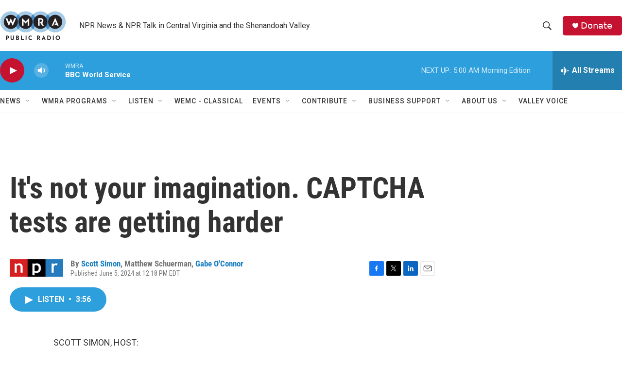

--- FILE ---
content_type: text/html; charset=utf-8
request_url: https://www.google.com/recaptcha/api2/aframe
body_size: 264
content:
<!DOCTYPE HTML><html><head><meta http-equiv="content-type" content="text/html; charset=UTF-8"></head><body><script nonce="u1CgSlg0AtlY0EHEtAnMCg">/** Anti-fraud and anti-abuse applications only. See google.com/recaptcha */ try{var clients={'sodar':'https://pagead2.googlesyndication.com/pagead/sodar?'};window.addEventListener("message",function(a){try{if(a.source===window.parent){var b=JSON.parse(a.data);var c=clients[b['id']];if(c){var d=document.createElement('img');d.src=c+b['params']+'&rc='+(localStorage.getItem("rc::a")?sessionStorage.getItem("rc::b"):"");window.document.body.appendChild(d);sessionStorage.setItem("rc::e",parseInt(sessionStorage.getItem("rc::e")||0)+1);localStorage.setItem("rc::h",'1769060749761');}}}catch(b){}});window.parent.postMessage("_grecaptcha_ready", "*");}catch(b){}</script></body></html>